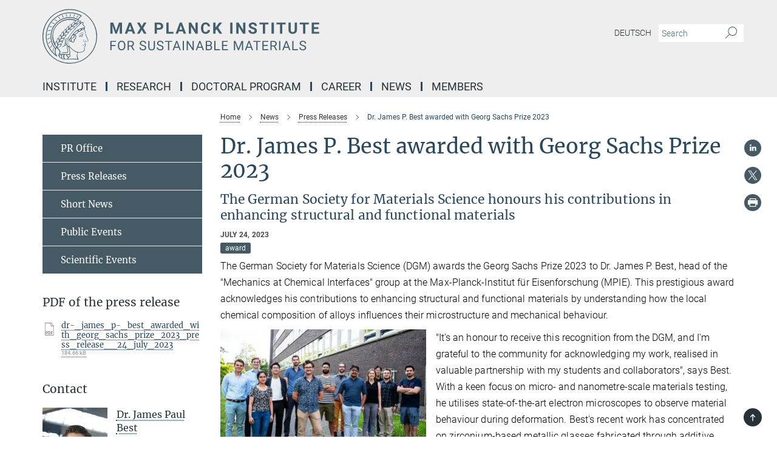

--- FILE ---
content_type: image/svg+xml
request_url: https://www.mpie.de/assets/institutes/headers/mpie-desktop-en-6fdcb227723ad64db8dfb687505bd2867a8a234360b3a7070d66a86c7da14440.svg
body_size: 22338
content:
<svg xmlns="http://www.w3.org/2000/svg" viewBox="0 0 2500 300"><defs><style>.minerva-base-style{}</style></defs><g transform="translate(0 0) scale(1.4285714285714286) translate(0 0)" style="fill:#435E6C"><title>minerva</title><path d="M105,0A105,105,0,1,0,210,105,105.1,105.1,0,0,0,105,0Zm0,207.1A102.1,102.1,0,1,1,207.1,105,102.2,102.2,0,0,1,105,207.1Z"/><path class="minerva-base-style" d="M166.6,97c-1.4-3.1-.5-5.1-.9-7.3s-2.7-7-4.3-10.8c-.7-1.7,3.8-1.3.4-7.6,0-.2,4.7-2,0-5.5a26.4,26.4,0,0,1-6-6.7,1,1,0,0,1,0-1.3c2.7-2.4,2.8-5.8-.1-7.5s-4.5,0-6.7,1.4c-.7.5-1.1.8-1.9.5L145.3,51c2.7-2.6,3.3-5.2,3.1-5.6s-4.6-1.3-10.2,1l-.4-.3c2.3-3.9,1-6.7.9-6.9h-.1A81,81,0,0,1,151,25.9h.1c.2-.3.3-.6-.2-.9l-1-.6A92.4,92.4,0,0,0,12.7,105c0,29.5,15,57.9,39.4,75.6a13.5,13.5,0,0,0,2.8,1.6A1.1,1.1,0,0,0,56,182l.3-.5a1,1,0,0,0,.3-.8c0-.7-.9-1.3-2.1-3a27.7,27.7,0,0,1-4.7-15.1,22.1,22.1,0,0,1,4.5-13.7c3.7,3.9,11.7,10.9,11.5,17.4s-6.9,6.8-5.4,12.2c.9,3.4,3.4,2,3.9,4.6.7,4.4,6.7,7.3,9.3,6.9.7-.1,1.2.4,2.4,1.7s6.2,1.6,8.2,1.2,4.1,1.4,8,.9,6.1-.9,8.2-.9,22.5-.3,36,1.8c2.4.4,3.1-.7,2.1-2.5-4.9-8.6-5.6-15.8-2.8-25,5,.4,12.2,1.7,21.6-4a11,11,0,0,0,5.1-9.5c-.1-2.1-1-4.7-.5-6.7s1.3-2.7,2.1-3.2c3.6-2.6,1-4.6.4-4.8a3.4,3.4,0,0,0,1.1-4.6c-.7-.7-2.7-6.2-.4-7.3s5.3-1.8,8.1-3.1a4.5,4.5,0,0,0,2.4-6C174.2,114.4,166.8,97.4,166.6,97ZM64.7,179.1c-.7.2-2.9.3-2.4-2.7s2.3-2.6,3.3-1.6S64.9,177.6,64.7,179.1Zm87-125.9c1.2-.8,2.5-1.1,3.3-.4,2.6,2.6-2.9,4.1-1.8,6.1a30.7,30.7,0,0,0,7.5,8.4c1.2,1,1.4,3.1-3.3,4.1s-23.6,5.9-33.6,16.5c-12.5,13.2-20.4,30.3-21.5,28s-3.6-2.8-3.2-3.5C117,81.6,145.1,57.3,151.7,53.2Zm8.2,21.7c-1,2.9-9.1,5.5-8.7,3.5s0-2.2.6-2.3,3.5-1.1,7.5-2.1C159.7,73.9,160.2,74.1,159.9,74.9Zm-20.6,5.3c-.2-1.2,8.5-4.1,8.8-3.3s-1.8,6-4.7,7-4.7.9-4.6.4A11,11,0,0,0,139.3,80.2ZM119,125.8c-4,2.5-6.2-2.2-6.8-3.1a3.7,3.7,0,0,1-.5-3.1c.3-1.4.5-3.3-.4-9.3-.4-2.7,5-9.2,6.3-10.4s3.1.6,3.2,2.6c.3,3.6-1.8,5.6-3.9,7.2s-3.1,4.4-2.6,5.1a1.5,1.5,0,0,0,1.9-.9c1.5-3.3,6-4.9,6.7-6.7s.3-4.4.2-5.6.9-1.2,1.6-1.1,1.4,1.4,1.8,2.7c2.9,7.5-4.3,12-5.5,13.8S122.1,123.9,119,125.8Zm6.1-29.1c-2.2,1.5-5.3-.5-4.7-1.4a43.7,43.7,0,0,1,11.5-11c3.4-2.1,3.8-2.3,4-1.1a10.6,10.6,0,0,1-2.6,7.5c-2.3,2.5-4.6,2.3-5.8,2.6S126.7,95.6,125.1,96.7Zm-19.3,25.6c-1-.2-1.4-2.1-1.2-2.9s3.1-5.2,4-6.4a.5.5,0,0,1,.8.3C110,117.4,109.4,123.1,105.8,122.3ZM138,48.2a17.7,17.7,0,0,1,7.5-1.6c.8.1-1.9,4.8-6.6,6.8s-8.5,2.5-8.9,2.3S134.1,49.9,138,48.2ZM54.7,126.5c-1.5-1.7-2.8-2.6-2.9-2.5a22.4,22.4,0,0,0-3.6,8.9A65.4,65.4,0,0,1,40.7,105C39.3,69.6,69,41.1,105.2,41.2a56.8,56.8,0,0,1,22.4,4.6,31.3,31.3,0,0,0-3.7,6.6c0-1.9-.5-3.4-.4-4.6s-5.1.9-9.7,8.3a19.9,19.9,0,0,0-2.2,5.3c-.1-2.8-.7-4.9-.9-4.9a16.1,16.1,0,0,0-8.5,8.8,22.4,22.4,0,0,0-1.1,3.4c-.2-1.9-.7-3.2-.9-3.2s-5.9,2.3-8.6,8.9A15.4,15.4,0,0,0,90.5,79c-.5-2.3-1.4-3.7-1.7-3.4-1.9,2.4-5.7,3.5-7.6,9.6a13.2,13.2,0,0,0-.7,4.2c-.8-2-2-3.2-2.3-3.2s-6.1,5.5-7,10.9a15.8,15.8,0,0,0,.2,5.8c-1.1-1.8-2.5-3-3.1-4.8-.9.5-5.7,5-5.8,10.7a19.7,19.7,0,0,0,.7,6.1c-1.6-2.9-3.8-4.2-4.1-4.1s-4,4.1-4.8,11.1A11.8,11.8,0,0,0,54.7,126.5Zm74.1-79.7c2.8-3.4,7.6-6.1,8.2-5.8s-.8,5.6-3.9,8.6-8.1,6.2-8.6,6.1S126.2,49.8,128.8,46.8Zm-9.3,13a21,21,0,0,0-5.6,6.4c-.5.9-1.9-5,1.7-10.6,2.2-3.5,6.6-6.6,6.5-6.2S124.2,56,119.5,59.8Zm-10.1,7.5c-3.4,5.1-3.6,3.3-7.3,8.3-.2.2-.2-6.5,1.1-9.4,2.1-4.7,5.7-7.4,6.2-7.5S111.3,64.5,109.4,67.3ZM98.3,77.4c-1.7,3-3.3,2.3-6.2,6.7-.3.4-1.1-3.6.7-9.1a12.6,12.6,0,0,1,5.9-6.9C99.3,68,100.4,73.8,98.3,77.4ZM88,88.1c-1.8,3.9-2.9,4-5,6.4-.3.4-1.8-3.7-.4-8.8s4-5.6,5.3-7S89.9,84,88,88.1Zm-8.4,6.6a10.3,10.3,0,0,1-.4,3c-1.3,4.3-3.9,6.2-5.3,8.1a15.7,15.7,0,0,1-1.6-5.8,15.2,15.2,0,0,1,5.2-11.2C78.3,88.8,79.6,92,79.6,94.7Zm-8.5,12.8A14.9,14.9,0,0,1,66,118.3a17.7,17.7,0,0,1-2.2-7.6c-.2-6.3,2.4-8.5,3.6-9.7C67.9,102.8,71.1,104.2,71.1,107.5ZM59,113.8c1.8.9,3.9,3.4,4.1,8.2s-3.2,8.7-4.6,9.4c-.9-3.7-2.6-4.4-2.6-8A18,18,0,0,1,59,113.8Zm7.3,12.5c4.6-2,9.6-1.7,9.8-1.5s-1.5,5.9-5.9,8.2-9.5,2.7-10,2.1S61.7,128.3,66.3,126.3Zm-.4-3.4c.3-1.5,3-6.5,7.1-8.3h0a18.4,18.4,0,0,1,9.4-1.5c.5.2-1.7,5.6-5.8,7.6S70.1,121.6,65.9,122.9Zm6.9-11.8c.2-.4,3.5-6.4,7.4-8.2a17.5,17.5,0,0,1,8.9-1.4c.3.1-1.8,5.4-6.2,7.6S72.6,111.6,72.8,111.1Zm8.9-11.9c-.3-.2,4.4-6.4,8.4-8.3a15.6,15.6,0,0,1,8.4-1c.3.3-1.9,5.5-6.5,7.5A24.2,24.2,0,0,1,81.7,99.2ZM92.4,87.4c-.2-.2,3.4-6.3,7.4-7.9s7.7-.1,8.9,0-1.3,4.5-6.6,6.4S93.1,87.7,92.4,87.4Zm12-11.4c.1-.3,4.1-5.9,8.1-7.3a16.4,16.4,0,0,1,9.2-.2c.5.2-2.8,5-7.7,6.5S104.3,76.3,104.4,76Zm12.1-9.9c-.5-.3,4.3-5.7,8.2-7.2a18,18,0,0,1,8.3-1c.3.2-2.5,4.9-7.1,6.7S117.1,66.5,116.5,66.1ZM50.2,175.3C28.6,158.1,15.6,132.1,15.6,105A89.3,89.3,0,0,1,146.4,25.8a.4.4,0,0,1,.1.7,97.3,97.3,0,0,0-10.2,11.4,73.1,73.1,0,0,0-31.3-7A74.3,74.3,0,0,0,30.9,105a72.1,72.1,0,0,0,17.9,48.2,23.1,23.1,0,0,0-1.9,9.4A25.6,25.6,0,0,0,50.2,175.3Zm.2-24.8h-.1A69.2,69.2,0,0,1,33.9,105,71.2,71.2,0,0,1,105,33.9a70.1,70.1,0,0,1,29.6,6.4,22.6,22.6,0,0,0-4.1,2.6A63.1,63.1,0,0,0,105,37.8,67.3,67.3,0,0,0,37.8,105c0,16.1,5,30.2,14.8,42C52.1,147.9,51.3,149.1,50.4,150.5Zm3.5-5.6c-1.3-1.2-4.1-4.3-4.4-8.3V136c0-4.3,1.9-8.6,2.4-9s5.3,3.3,5.4,8.7A14.4,14.4,0,0,1,53.9,144.9Zm8-7.2c3.9-1.8,9.6-1.4,9.3-1.1s-1.8,5.8-6.2,8a12.1,12.1,0,0,1-8.7,1.3C58.6,143.3,58.1,139.5,61.9,137.7Zm5.2,46.5c-.6-2.7-.4-6.3.5-7.3s4.9-1.2,5-.1-1.1,5.4.3,10.2C72.6,187.7,68.3,187.4,67.1,184.2Zm.3-11.1c-.3-2,1.6-3.9,1.6-8.2s-6.6-12.6-11.1-17.3a19.5,19.5,0,0,0,7.9-1.9c6.6-3.1,7.9-10.1,8.1-10.4a11,11,0,0,0-3.8-.4l.8-.4c6.4-3.5,8.1-11,7.8-11.1a17,17,0,0,0-4-.3l2-.7c6.8-2.7,8.7-10.3,8.5-10.6a16.1,16.1,0,0,0-3.5-.4l1.9-.8c6.2-3.1,8.4-10.1,8.1-10.3a10.5,10.5,0,0,0-3.3-.4,23.7,23.7,0,0,0,4.5-1.5c6.7-2.9,8.9-9.3,8.6-9.6a10.9,10.9,0,0,0-3-.5,34.5,34.5,0,0,0,4.4-1.3c6.6-2.2,9.2-8.5,8.8-8.6l-3.7-.8a24.5,24.5,0,0,0,6.6-1.3c7.1-2.4,9.6-6.7,9.8-8.6a6,6,0,0,0-2.3-.8,29.3,29.3,0,0,0,4.7-1.2c6.6-2.7,9.4-9.3,9.6-9.8a29.3,29.3,0,0,0,3.9-1.6l1.9-.9,1.6,1.1c1,.6,1.4.8.9,1.2C122,75,105,99.5,97.6,111.3c-.2.4-.6.3-1.3.3-7.9-.6-12.4,8.9-8.9,17.8-.4,1.8-4.2,5.3-4.5,5.5s-1,1.4.3,1.3,4.2-3.2,5.4-4.5c.4.6,2.2,2,1.3,2.8A63.6,63.6,0,0,1,76,145c-2.6,1.2,4.2,2.1,15.7-8.3.7-.6,1.5,2.4,2.5,3.7-2,6.5,2.9,19.1,2.1,23a2.8,2.8,0,0,1-2.8,2.7c-11.4.3-12.5-.3-18.3,1.4-2.7.8-2,2.6-.1,2.1s4.6-1.5,16.9-.7c3.1.1,6.5-.6,6.5-5.7s-3.6-18.4-2.4-20.3a6.9,6.9,0,0,0,3.5,1.4c-.2,4.5,7,19,3.8,27-1.2,3-6.4,2.7-15.4,1.8C72.7,171.6,67.7,174.9,67.4,173.1Zm35.1,9.9c-5.9,2-8.3-4.9-7.3-6.4s4.4,1,7.3-.9S106,181.8,102.5,183Zm-27,4.3c-.8-3.7-1.1-10,.4-11.5s4.9-.9,4.8.2c-.3,4.3-2.1,9.2,1.2,14.1C83.2,192,76.7,192.3,75.5,187.3Zm11.4,4.2c-1.6-.4-6-7.4-2.4-15.8.3-.8,5.8-.3,6.8,0s-.8,6.8,6.8,9.8C98.8,185.8,98,194.3,86.9,191.5Zm47.2-23.3c-2.5,8.8-3.8,12.3,0,21.9.5,1.3.9,2.3-.2,2.1-7.7-1.4-9.4-2.6-33.7-.6-1.7.2.6-3.4.3-5.8,2.2-.3,5.8-1.3,6.5-4.9s-2.1-7.6-1.8-8.2c3.5-6.7-.2-14.1-3.1-26.6-.3-1.2.4-1.7.9-1.1,15.6,16.9,25.5,20.2,30.9,21.8C134.4,167,134.3,167.6,134.1,168.2ZM174,122.1c-3.3,2.9-8.3,3.1-10.3,4.9s-1.5,2.5-.4,5.2,1.1,1.7-1.1,2.3-4.1,5.8-8.8,4.9c-1.8-.3-.5.8.2.9,2.6.3,3.7-.5,4.6-1.4s2.2-2.4,3.6-2.9,2.9-.5,3,.6-1.9,2.1-2.7,2.5c1,.5,3.9,1.9,1.4,3.6s-4.6-.5-4.9-.7-1.7-.2-1.3.3,5.2,1.3,4.5,2.2c-3.5,4.7-.6,7.5-1.7,12.3s-7.7,7.5-12.8,8.4c-17.4,3.1-34.3-11.6-44.2-22.8.9-2.1.8-4.8-.1-3.8s-.7,2.4-2.8,2.9c-3.9,1-5.7-5.9-6.9-7.1-4.8-4.7-6.7-11.4-3.9-17.3s9-4.7,11.4-1.1,1.7,7,3.4,8.3,4.8.2,5.4,0,1.7,4.3,8,4.1,5.9-10.7,6.9-11.6c8.6-8.4,4.2-15.9,2.6-17.6s1-3.6,1.5-3.7a13,13,0,0,0,9.4-7.7s8.4-.2,11.4-6.2c.8-1.6,3.3,1.5,8.9-2.9a.8.8,0,0,1,1.4.3c3.7,8.9,5.2,11.3,4.9,15.8s8.7,21.5,9.4,23.1S174.8,121.3,174,122.1Z"/><path class="minerva-base-style" d="M153.8,90c-4.9.2-10.6,6.2-12.4,7s-1.3,1.5-.2,1.1,5.9-4.7,10.7-6.4,3.6,1.8,5,1.6S156.6,89.9,153.8,90Z"/><path class="minerva-base-style" d="M154.9,94.8c-.4.1.4,2.2-1.7,2.3-4.6.3-8.3,4.7-11.1,6a12.9,12.9,0,0,1-3.8,1.4.3.3,0,0,0,.1.6c11.7,1.6,16.2,1.1,16.3.7s-.6-1.2-.4-1.7a11.3,11.3,0,0,0,.1-5.5c-.2-.8,1.8-.3,1.8-1.3S155.6,94.7,154.9,94.8Zm-1.8,9.3c-.2.9-5.5.5-8.3.2-.7,0-1.8-.1.3-1.4s4.1-2.8,7.2-3.4a.8.8,0,0,1,.8.6A10.6,10.6,0,0,1,153.1,104.1Z"/><path class="minerva-base-style" d="M168.4,120.8c-.9,0-4.5,1.6-5.9,2.5s-4.4,2.7-4.2-.8c.1-1.3.9-4.4.9-5.3s-1-.7-1.1,0a36.9,36.9,0,0,1-.7,5.3c-.4,1.8,1.2,4,3.6,2.7s4.8-2.9,7.3-3.4C168.9,121.7,169,120.8,168.4,120.8Z"/><path class="minerva-base-style" d="M100.5,133.6c-.7-.3-.5,1.2-1.4,1s-.2-1.3-1.8-3-2.8-1.2-4.3-3.6-.3-12,3.1-10.8,1.6,5,1,8,2.5,2.8,2.8,2.1-1.1-.9-1.4-1.9,3.5-7.6-1.8-9.4c-3.8-1.3-6.4,3.6-5.9,8.9a8,8,0,0,0,5.1,7.1c2.3.8.6,4,3.7,4C101,136,101.3,133.9,100.5,133.6Z"/><path class="minerva-base-style" d="M131.3,33.4c.2.1.3,0,.5-.1l6.5-8.3a.5.5,0,0,0-.2-.6L137,24a.4.4,0,0,0-.5.1L130,32.4c-.2.2-.1.5.2.6Z"/><path class="minerva-base-style" d="M119.2,30l1.1.3a.5.5,0,0,0,.5-.3l3.8-9.4a.4.4,0,0,0-.3-.6l-1.2-.2h-.3l-3.9,9.6A.4.4,0,0,0,119.2,30Z"/><path class="minerva-base-style" d="M105.8,28.7h1.1c.2.1.4-.1.4-.3l1-10a.5.5,0,0,0-.4-.5h-1.1c-.3,0-.4.2-.5.4l-.9,10A.4.4,0,0,0,105.8,28.7Z"/><path class="minerva-base-style" d="M92.8,29.7l1.1-.2c.2,0,.4-.2.3-.4l-1.9-9.9c0-.2-.2-.4-.4-.3H90.7c-.2.1-.4.3-.3.5l1.9,9.9C92.3,29.6,92.5,29.7,92.8,29.7Z"/><path class="minerva-base-style" d="M79.4,32.8l.5.2,1.1-.4a.4.4,0,0,0,.3-.6l-4.6-9a.4.4,0,0,0-.5-.2l-1,.3a.4.4,0,0,0-.3.6Z"/><path class="minerva-base-style" d="M67,38.5c.1.2.3.2.5.1l1-.6a.4.4,0,0,0,.1-.6l-6.7-7.7c-.2-.2-.4-.2-.5-.1l-1,.6c-.3.1-.3.4-.1.6Z"/><path class="minerva-base-style" d="M55.4,46.7c.2.1.4.1.5-.1l.9-.7a.5.5,0,0,0,0-.7l-8.5-5.9h-.5l-.9.8a.5.5,0,0,0,0,.7Z"/><path class="minerva-base-style" d="M45.4,57.1a.4.4,0,0,0,.4-.2l.8-.9c.2-.2.1-.5-.2-.6l-9.8-3.8c-.2-.1-.4-.1-.5.1l-.7.9a.4.4,0,0,0,.2.7Z"/><path class="minerva-base-style" d="M26.8,67.8l10.5,1.5c.2,0,.4-.1.4-.3l.6-1a.4.4,0,0,0-.3-.6L27.5,65.9l-.5.2a5.4,5.4,0,0,1-.5,1.1A.4.4,0,0,0,26.8,67.8Z"/><path class="minerva-base-style" d="M21.1,83.7l10.7-1a.3.3,0,0,0,.3-.3,7.6,7.6,0,0,0,.4-1.1.4.4,0,0,0-.4-.6l-10.8,1-.4.3-.3,1.2C20.6,83.5,20.8,83.8,21.1,83.7Z"/><path class="minerva-base-style" d="M29.2,96.5c0-.4.1-.9.1-1.3s-.2-.5-.5-.4L18.4,98.4c-.2.1-.3.2-.3.4s-.1.8-.1,1.2a.4.4,0,0,0,.6.4l10.3-3.6A.3.3,0,0,0,29.2,96.5Z"/><path class="minerva-base-style" d="M28.9,110.8v-1.3a.5.5,0,0,0-.7-.4l-9.4,6.3c-.2,0-.2.2-.2.4s.1.8.1,1.2a.5.5,0,0,0,.7.3l9.4-6.2C28.9,111,29,110.9,28.9,110.8Z"/><path class="minerva-base-style" d="M31.3,125l-.3-1.3a.4.4,0,0,0-.7-.2L22.6,132c-.1.1-.2.3-.1.4s.3.8.4,1.2a.4.4,0,0,0,.7.2l7.6-8.4C31.3,125.3,31.3,125.2,31.3,125Z"/><path class="minerva-base-style" d="M35.2,137.7,29.8,148c-.1.1,0,.3,0,.4l.7,1.2a.4.4,0,0,0,.7-.1l5.4-10.2c0-.1.1-.2,0-.4l-.6-1.2A.5.5,0,0,0,35.2,137.7Z"/><path class="minerva-base-style" d="M42.9,149.3c-.2-.3-.7-.2-.7.1l-2.9,12c-.1.2,0,.3,0,.4l1,1a.4.4,0,0,0,.7-.1l2.8-11.9c.1-.1,0-.2,0-.3Z"/></g><g transform="translate(366.666 36.9392)"><g transform="translate(0 98.298)" style="fill:#435E6C"><path d="M5.453-61L21.922-61L37.625-16.758L53.250-61L69.797-61L69.797 0L57.156 0L57.156-16.680L58.406-45.458L41.906 0L33.266 0L16.797-45.411L18.063-16.680L18.063 0L5.453 0L5.453-61ZM129.219 0L124.984-12.797L102.891-12.797L98.688 0L85.297 0L108.047-61L119.734-61L142.609 0L129.219 0ZM113.891-45.582L106.297-23L121.578-23L113.891-45.582ZM166.875-61L178.344-39.970L189.797-61L204.281-61L186.484-30.757L204.750 0L190.094 0L178.344-21.373L166.578 0L151.922 0L170.188-30.757L152.391-61L166.875-61ZM273.094-21.797L262.063-21.797L262.063 0L249.453 0L249.453-61L273.313-61Q280.203-61 285.430-58.509Q290.656-56.018 293.469-51.424Q296.281-46.829 296.281-40.965L296.281-40.965Q296.281-32.070 290.133-26.933Q283.984-21.797 273.094-21.797L273.094-21.797ZM262.063-50.797L262.063-32L273.313-32Q278.313-32 280.938-34.304Q283.563-36.607 283.563-40.878L283.563-40.878Q283.563-45.286 280.914-48.003Q278.266-50.720 273.609-50.797L273.609-50.797L262.063-50.797ZM326.063-61L326.063-10.125L352.813-10.125L352.813 0L313.453 0L313.453-61L326.063-61ZM408.219 0L403.984-12.797L381.891-12.797L377.688 0L364.297 0L387.047-61L398.734-61L421.609 0L408.219 0ZM392.891-45.582L385.297-23L400.578-23L392.891-45.582ZM486.172-61L486.172 0L473.578 0L449.063-40.142L449.063 0L436.453 0L436.453-61L449.063-61L473.625-20.780L473.625-61L486.172-61ZM540.859-20.203L553.453-20.203Q552.750-10.344 546.172-4.672Q539.594 1 528.844 1L528.844 1Q517.094 1 510.352-6.936Q503.609-14.871 503.609-28.737L503.609-28.737L503.609-32.482Q503.609-41.319 506.719-48.056Q509.828-54.793 515.602-58.396Q521.375-62 529.016-62L529.016-62Q539.594-62 546.063-56.328Q552.531-50.656 553.547-40.406L553.547-40.406L540.938-40.406Q540.484-46.328 537.648-49Q534.813-51.672 529.016-51.672L529.016-51.672Q522.719-51.672 519.594-47.138Q516.469-42.604 516.375-33.065L516.375-33.065L516.375-28.437Q516.375-18.490 519.375-13.894Q522.375-9.297 528.844-9.297L528.844-9.297Q534.688-9.297 537.563-11.961Q540.438-14.625 540.859-20.203L540.859-20.203ZM605.313 0L589.609-24.475L583.063-17.429L583.063 0L570.453 0L570.453-61L583.063-61L583.063-33.345L588.594-40.937L604.172-61L619.672-61L597.969-33.891L620.297 0L605.313 0ZM676.859-61L676.859 0L664.250 0L664.250-61L676.859-61ZM747.172-61L747.172 0L734.578 0L710.063-40.142L710.063 0L697.453 0L697.453-61L710.063-61L734.625-20.780L734.625-61L747.172-61ZM798.156-15.920L798.156-15.920Q798.156-19.497 795.641-21.419Q793.125-23.341 786.570-25.468Q780.016-27.594 776.203-29.662L776.203-29.662Q765.781-35.302 765.781-44.859L765.781-44.859Q765.781-49.826 768.578-53.720Q771.375-57.613 776.602-59.807Q781.828-62 788.344-62L788.344-62Q794.891-62 800.016-59.619Q805.141-57.237 807.969-52.897Q810.797-48.557 810.797-43.042L810.797-43.042L798.203-43.042Q798.203-47.270 795.563-49.611Q792.922-51.953 788.125-51.953L788.125-51.953Q783.516-51.953 780.953-49.995Q778.391-48.037 778.391-44.812L778.391-44.812Q778.391-41.808 781.391-39.779Q784.391-37.750 790.234-35.996L790.234-35.996Q800.984-32.755 805.891-27.957Q810.797-23.158 810.797-16.003L810.797-16.003Q810.797-8.049 804.797-3.525Q798.797 1 788.625 1L788.625 1Q781.578 1 775.781-1.593Q769.984-4.186 766.938-8.690Q763.891-13.195 763.891-19.133L763.891-19.133L776.531-19.133Q776.531-8.953 788.625-8.953L788.625-8.953Q793.125-8.953 795.641-10.789Q798.156-12.625 798.156-15.920ZM874.484-61L874.484-50.797L855.750-50.797L855.750 0L843.156 0L843.156-50.797L824.688-50.797L824.688-61L874.484-61ZM903.859-61L903.859 0L891.250 0L891.250-61L903.859-61ZM968.484-61L968.484-50.797L949.750-50.797L949.750 0L937.156 0L937.156-50.797L918.688-50.797L918.688-61L968.484-61ZM1018.094-61L1030.734-61L1030.734-20.724Q1030.734-10.675 1024.453-4.837Q1018.172 1 1007.297 1L1007.297 1Q996.594 1 990.297-4.673Q984-10.347 983.875-20.255L983.875-20.255L983.875-61L996.469-61L996.469-20.628Q996.469-14.627 999.344-11.876Q1002.219-9.125 1007.297-9.125L1007.297-9.125Q1017.922-9.125 1018.094-20.300L1018.094-20.300L1018.094-61ZM1095.484-61L1095.484-50.797L1076.750-50.797L1076.750 0L1064.156 0L1064.156-50.797L1045.688-50.797L1045.688-61L1095.484-61ZM1148.250-36L1148.250-26.141L1124.063-26.141L1124.063-10.125L1152.438-10.125L1152.438 0L1111.453 0L1111.453-61L1152.359-61L1152.359-50.797L1124.063-50.797L1124.063-36L1148.250-36Z"/></g><g transform="translate(0 188.8236)" style="fill:#435E6C"><path d="M34.172-28L34.172-22.484L12.688-22.484L12.688 0L5.938 0L5.938-51L37.656-51L37.656-45.453L12.688-45.453L12.688-28L34.172-28ZM88.313-27.090L88.313-23.831Q88.313-16.257 85.781-10.605Q83.250-4.952 78.609-1.976Q73.969 1 67.781 1L67.781 1Q61.734 1 57.063-1.992Q52.391-4.983 49.805-10.534Q47.219-16.084 47.156-23.374L47.156-23.374L47.156-27.090Q47.156-34.538 49.719-40.238Q52.281-45.938 56.977-48.969Q61.672-52 67.719-52L67.719-52Q73.875-52 78.563-49.008Q83.250-46.017 85.781-40.332Q88.313-34.648 88.313-27.090L88.313-27.090ZM81.609-23.339L81.609-27.173Q81.609-36.372 77.953-41.288Q74.297-46.203 67.719-46.203L67.719-46.203Q61.313-46.203 57.641-41.288Q53.969-36.372 53.859-27.631L53.859-27.631L53.859-23.828Q53.859-14.928 57.570-9.831Q61.281-4.734 67.781-4.734L67.781-4.734Q74.328-4.734 77.914-9.547Q81.500-14.360 81.609-23.339L81.609-23.339ZM130.828 0L119.719-20.469L107.688-20.469L107.688 0L100.906 0L100.906-51L117.859-51Q126.500-51 131.156-47.056Q135.813-43.113 135.813-35.586L135.813-35.586Q135.813-30.797 133.234-27.237Q130.656-23.677 126.047-21.924L126.047-21.924L138.063-0.417L138.063 0L130.828 0ZM107.688-45.453L107.688-26L118.063-26Q123.094-26 126.063-28.608Q129.031-31.216 129.031-35.586L129.031-35.586Q129.031-40.331 126.203-42.869Q123.375-45.406 118.031-45.453L118.031-45.453L107.688-45.453ZM184.031-22.697L184.031-22.697Q175.344-25.217 171.391-28.885Q167.438-32.554 167.438-37.939L167.438-37.939Q167.438-44.033 172.266-48.016Q177.094-52 184.828-52L184.828-52Q190.109-52 194.242-49.961Q198.375-47.922 200.641-44.336Q202.906-40.750 202.906-36.500L202.906-36.500L196.125-36.500Q196.125-41.141 193.172-43.797Q190.219-46.453 184.828-46.453L184.828-46.453Q179.844-46.453 177.047-44.223Q174.250-41.992 174.250-38.053L174.250-38.053Q174.250-34.874 176.906-32.691Q179.563-30.508 185.945-28.688Q192.328-26.869 195.930-24.692Q199.531-22.515 201.273-19.615Q203.016-16.715 203.016-12.801L203.016-12.801Q203.016-6.529 198.164-2.765Q193.313 1 185.188 1L185.188 1Q179.906 1 175.336-1.023Q170.766-3.047 168.289-6.563Q165.813-10.078 165.813-14.547L165.813-14.547L172.594-14.547Q172.594-9.906 176.023-7.211Q179.453-4.516 185.188-4.516L185.188-4.516Q190.531-4.516 193.375-6.718Q196.219-8.920 196.219-12.725Q196.219-16.530 193.586-18.606Q190.953-20.682 184.031-22.697ZM244.188-51L250.984-51L250.984-16.130Q250.938-8.864 246.422-4.253Q241.906 0.358 234.172 0.922L234.172 0.922L232.375 1Q223.984 1 218.992-3.549Q214-8.097 213.922-16.051L213.922-16.051L213.922-51L220.609-51L220.609-16.262Q220.609-10.686 223.664-7.601Q226.719-4.516 232.375-4.516L232.375-4.516Q238.109-4.516 241.148-7.585Q244.188-10.655 244.188-16.215L244.188-16.215L244.188-51ZM279.031-22.697L279.031-22.697Q270.344-25.217 266.391-28.885Q262.438-32.554 262.438-37.939L262.438-37.939Q262.438-44.033 267.266-48.016Q272.094-52 279.828-52L279.828-52Q285.109-52 289.242-49.961Q293.375-47.922 295.641-44.336Q297.906-40.750 297.906-36.500L297.906-36.500L291.125-36.500Q291.125-41.141 288.172-43.797Q285.219-46.453 279.828-46.453L279.828-46.453Q274.844-46.453 272.047-44.223Q269.250-41.992 269.250-38.053L269.250-38.053Q269.250-34.874 271.906-32.691Q274.563-30.508 280.945-28.688Q287.328-26.869 290.930-24.692Q294.531-22.515 296.273-19.615Q298.016-16.715 298.016-12.801L298.016-12.801Q298.016-6.529 293.164-2.765Q288.313 1 280.188 1L280.188 1Q274.906 1 270.336-1.023Q265.766-3.047 263.289-6.563Q260.813-10.078 260.813-14.547L260.813-14.547L267.594-14.547Q267.594-9.906 271.023-7.211Q274.453-4.516 280.188-4.516L280.188-4.516Q285.531-4.516 288.375-6.718Q291.219-8.920 291.219-12.725Q291.219-16.530 288.586-18.606Q285.953-20.682 279.031-22.697ZM345.313-51L345.313-45.453L328.859-45.453L328.859 0L322.141 0L322.141-45.453L305.719-45.453L305.719-51L345.313-51ZM386.094 0L381.203-13.438L359.766-13.438L354.953 0L347.984 0L367.531-51L373.438-51L393.016 0L386.094 0ZM370.484-42.702L361.797-19L379.203-19L370.484-42.702ZM410.188-51L410.188 0L403.438 0L403.438-51L410.188-51ZM464.281-51L464.281 0L457.500 0L431.734-39.309L431.734 0L424.938 0L424.938-51L431.734-51L457.563-11.520L457.563-51L464.281-51ZM513.094 0L508.203-13.438L486.766-13.438L481.953 0L474.984 0L494.531-51L500.438-51L520.016 0L513.094 0ZM497.484-42.702L488.797-19L506.203-19L497.484-42.702ZM547.703 0L529.938 0L529.938-51L546.672-51Q555.016-51 559.211-47.530Q563.406-44.061 563.406-37.263L563.406-37.263Q563.406-33.659 561.367-30.874Q559.328-28.089 555.813-26.578L555.813-26.578Q559.969-25.422 562.375-22.215Q564.781-19.009 564.781-14.569L564.781-14.569Q564.781-7.770 560.320-3.885Q555.859 0 547.703 0L547.703 0ZM547.938-23.578L536.688-23.578L536.688-5.516L547.844-5.516Q552.547-5.516 555.273-7.913Q558-10.311 558-14.524L558-14.524Q558-23.578 547.938-23.578L547.938-23.578ZM536.688-45.453L536.688-29L546.891-29Q551.313-29 553.969-31.234Q556.625-33.469 556.625-37.306L556.625-37.306Q556.625-41.569 554.164-43.511Q551.703-45.453 546.672-45.453L546.672-45.453L536.688-45.453ZM583.734-51L583.734-5.516L607.984-5.516L607.984 0L576.938 0L576.938-51L583.734-51ZM647.875-29L647.875-23.469L625.688-23.469L625.688-5.516L651.469-5.516L651.469 0L618.938 0L618.938-51L651.109-51L651.109-45.453L625.688-45.453L625.688-29L647.875-29ZM683.938-51L692.656-51L709.391-9.387L726.125-51L734.891-51L734.891 0L728.141 0L728.141-19.864L728.766-41.301L711.969 0L706.797 0L690.031-41.192L690.688-19.864L690.688 0L683.938 0L683.938-51ZM783.094 0L778.203-13.438L756.766-13.438L751.953 0L744.984 0L764.531-51L770.438-51L790.016 0L783.094 0ZM767.484-42.702L758.797-19L776.203-19L767.484-42.702ZM830.313-51L830.313-45.453L813.859-45.453L813.859 0L807.141 0L807.141-45.453L790.719-45.453L790.719-51L830.313-51ZM869.875-29L869.875-23.469L847.688-23.469L847.688-5.516L873.469-5.516L873.469 0L840.938 0L840.938-51L873.109-51L873.109-45.453L847.688-45.453L847.688-29L869.875-29ZM914.828 0L903.719-20.469L891.688-20.469L891.688 0L884.906 0L884.906-51L901.859-51Q910.500-51 915.156-47.056Q919.813-43.113 919.813-35.586L919.813-35.586Q919.813-30.797 917.234-27.237Q914.656-23.677 910.047-21.924L910.047-21.924L922.063-0.417L922.063 0L914.828 0ZM891.688-45.453L891.688-26L902.063-26Q907.094-26 910.063-28.608Q913.031-31.216 913.031-35.586L913.031-35.586Q913.031-40.331 910.203-42.869Q907.375-45.406 902.031-45.453L902.031-45.453L891.688-45.453ZM939.188-51L939.188 0L932.438 0L932.438-51L939.188-51ZM988.094 0L983.203-13.438L961.766-13.438L956.953 0L949.984 0L969.531-51L975.438-51L995.016 0L988.094 0ZM972.484-42.702L963.797-19L981.203-19L972.484-42.702ZM1011.734-51L1011.734-5.516L1035.984-5.516L1035.984 0L1004.938 0L1004.938-51L1011.734-51ZM1062.031-22.697L1062.031-22.697Q1053.344-25.217 1049.391-28.885Q1045.438-32.554 1045.438-37.939L1045.438-37.939Q1045.438-44.033 1050.266-48.016Q1055.094-52 1062.828-52L1062.828-52Q1068.109-52 1072.242-49.961Q1076.375-47.922 1078.641-44.336Q1080.906-40.750 1080.906-36.500L1080.906-36.500L1074.125-36.500Q1074.125-41.141 1071.172-43.797Q1068.219-46.453 1062.828-46.453L1062.828-46.453Q1057.844-46.453 1055.047-44.223Q1052.250-41.992 1052.250-38.053L1052.250-38.053Q1052.250-34.874 1054.906-32.691Q1057.563-30.508 1063.945-28.688Q1070.328-26.869 1073.930-24.692Q1077.531-22.515 1079.273-19.615Q1081.016-16.715 1081.016-12.801L1081.016-12.801Q1081.016-6.529 1076.164-2.765Q1071.313 1 1063.188 1L1063.188 1Q1057.906 1 1053.336-1.023Q1048.766-3.047 1046.289-6.563Q1043.813-10.078 1043.813-14.547L1043.813-14.547L1050.594-14.547Q1050.594-9.906 1054.023-7.211Q1057.453-4.516 1063.188-4.516L1063.188-4.516Q1068.531-4.516 1071.375-6.718Q1074.219-8.920 1074.219-12.725Q1074.219-16.530 1071.586-18.606Q1068.953-20.682 1062.031-22.697Z"/></g></g></svg>